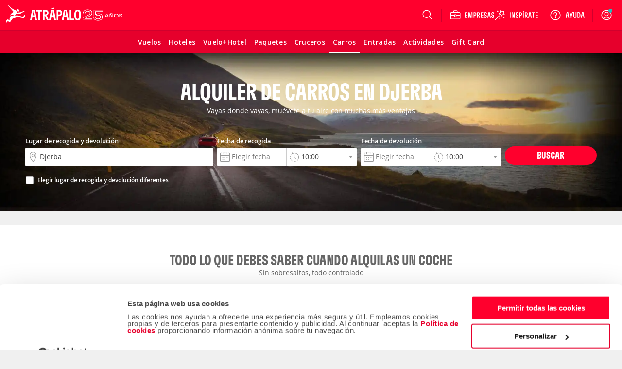

--- FILE ---
content_type: application/x-javascript
request_url: https://consentcdn.cookiebot.com/consentconfig/a3912ed5-7d75-4b48-a113-6fb37dbd062c/atrapalo.com.co/configuration.js
body_size: 828
content:
CookieConsent.configuration.tags.push({id:193180915,type:"script",tagID:"",innerHash:"",outerHash:"",tagHash:"15991211472475",url:"",resolvedUrl:"",cat:[1,4,5]});CookieConsent.configuration.tags.push({id:193180917,type:"script",tagID:"",innerHash:"",outerHash:"",tagHash:"16479233716487",url:"",resolvedUrl:"",cat:[3]});CookieConsent.configuration.tags.push({id:193180921,type:"script",tagID:"",innerHash:"",outerHash:"",tagHash:"10315938891857",url:"https://cdn.atrapalo.com/common/jst/fs.2000,38,2006,60,2001,2002,370,2010,356/r20260115163925",resolvedUrl:"https://cdn.atrapalo.com/common/jst/fs.2000,38,2006,60,2001,2002,370,2010,356/r20260115163925",cat:[1]});CookieConsent.configuration.tags.push({id:193180922,type:"script",tagID:"",innerHash:"",outerHash:"",tagHash:"2032629169818",url:"https://www.googletagmanager.com/gtag/js?id=G-8W73RZNVFD",resolvedUrl:"https://www.googletagmanager.com/gtag/js?id=G-8W73RZNVFD",cat:[3,4]});CookieConsent.configuration.tags.push({id:193180924,type:"script",tagID:"",innerHash:"",outerHash:"",tagHash:"13220631010520",url:"https://www.atrapalo.com.co/js_new/r20260115163925/common/browserSniffer.js",resolvedUrl:"https://www.atrapalo.com.co/js_new/r20260115163925/common/browserSniffer.js",cat:[5]});CookieConsent.configuration.tags.push({id:193180925,type:"script",tagID:"",innerHash:"",outerHash:"",tagHash:"6029748882604",url:"",resolvedUrl:"",cat:[3,4,5]});CookieConsent.configuration.tags.push({id:193180926,type:"script",tagID:"",innerHash:"",outerHash:"",tagHash:"4569956422342",url:"https://www.atrapalo.com.co/assets/css/pages/products/flights/lanzadera/lanzadera.3d1cb2de1e2da0f6224bdde91bad9ca8.css",resolvedUrl:"https://www.atrapalo.com.co/assets/css/pages/products/flights/lanzadera/lanzadera.3d1cb2de1e2da0f6224bdde91bad9ca8.css",cat:[5]});CookieConsent.configuration.tags.push({id:193180927,type:"script",tagID:"",innerHash:"",outerHash:"",tagHash:"427089716962",url:"https://www.atrapalo.com.co/js_new/dist/vueLanzadera/vueLanzadera.85b9113c13e8ab0a81c9.js",resolvedUrl:"https://www.atrapalo.com.co/js_new/dist/vueLanzadera/vueLanzadera.85b9113c13e8ab0a81c9.js",cat:[5]});CookieConsent.configuration.tags.push({id:193180928,type:"script",tagID:"",innerHash:"",outerHash:"",tagHash:"13692836564391",url:"https://www.atrapalo.com.co/_fs-ch-1T1wmsGaOgGaSxcX/assets/inter-var.woff2",resolvedUrl:"https://www.atrapalo.com.co/_fs-ch-1T1wmsGaOgGaSxcX/assets/inter-var.woff2",cat:[1,3,4]});CookieConsent.configuration.tags.push({id:193180929,type:"script",tagID:"",innerHash:"",outerHash:"",tagHash:"15418640537155",url:"https://www.atrapalo.com.co/js_new/dist/mobileAppLanding/mobileAppLanding.bc0e969900f439a48610.js",resolvedUrl:"https://www.atrapalo.com.co/js_new/dist/mobileAppLanding/mobileAppLanding.bc0e969900f439a48610.js",cat:[5]});CookieConsent.configuration.tags.push({id:193180930,type:"script",tagID:"",innerHash:"",outerHash:"",tagHash:"10238944180718",url:"https://www.atrapalo.com.co/js_new/dist/accommodationHome/accommodationHome.6a8bac40b478c83a9eb1.js",resolvedUrl:"https://www.atrapalo.com.co/js_new/dist/accommodationHome/accommodationHome.6a8bac40b478c83a9eb1.js",cat:[1,4,5]});CookieConsent.configuration.tags.push({id:193180931,type:"script",tagID:"",innerHash:"",outerHash:"",tagHash:"16224496252857",url:"https://www.atrapalo.com.co/houdinis/wp-content/plugins/elementor/assets/js/frontend.min.js?ver=3.33.2",resolvedUrl:"https://www.atrapalo.com.co/houdinis/wp-content/plugins/elementor/assets/js/frontend.min.js?ver=3.33.2",cat:[1]});CookieConsent.configuration.tags.push({id:193180934,type:"script",tagID:"",innerHash:"",outerHash:"",tagHash:"2097945286466",url:"https://www.atrapalo.com.co/js_new/dist/accommodationProfile/accommodationProfile.061445059e4f4de1efd2.js",resolvedUrl:"https://www.atrapalo.com.co/js_new/dist/accommodationProfile/accommodationProfile.061445059e4f4de1efd2.js",cat:[4]});CookieConsent.configuration.tags.push({id:193180938,type:"script",tagID:"",innerHash:"",outerHash:"",tagHash:"16676508278385",url:"https://www.atrapalo.com.co/js_new/dist/showHome/showHome.7b17152ea2d8e61a5453.js",resolvedUrl:"https://www.atrapalo.com.co/js_new/dist/showHome/showHome.7b17152ea2d8e61a5453.js",cat:[5]});CookieConsent.configuration.tags.push({id:193180940,type:"script",tagID:"",innerHash:"",outerHash:"",tagHash:"1066563635080",url:"https://cdn.atrapalo.com/common/jst/fs.2000,2005,2001,2006,127,38,613,2,315,1012,1009,1017,1015,1016,2002,1008,1101,1105,1106,1108,1109,317,318,270,732,731,356,2010,2003,2004,3000,756,1902,2011/r20260115163925",resolvedUrl:"https://cdn.atrapalo.com/common/jst/fs.2000,2005,2001,2006,127,38,613,2,315,1012,1009,1017,1015,1016,2002,1008,1101,1105,1106,1108,1109,317,318,270,732,731,356,2010,2003,2004,3000,756,1902,2011/r20260115163925",cat:[4,5]});CookieConsent.configuration.tags.push({id:193180944,type:"image",tagID:"",innerHash:"",outerHash:"",tagHash:"4812835085177",url:"https://www.tripadvisor.es/img/cdsi/img2/ratings/traveler/3.5-14305-4.svg",resolvedUrl:"https://www.tripadvisor.es/img/cdsi/img2/ratings/traveler/3.5-14305-4.svg",cat:[4]});

--- FILE ---
content_type: application/javascript
request_url: https://www.atrapalo.com.co/js_new/dist/newsletterGritter.f8e63b0d3970b2b28dd1.js
body_size: 7007
content:
/*! For license information please see newsletterGritter.f8e63b0d3970b2b28dd1.js.LICENSE.txt */
(self.webpackChunkatrapalo=self.webpackChunkatrapalo||[]).push([[13263,16099,99306],{2065:(e,o,t)=>{"use strict";t.r(o),t.d(o,{default:()=>n});const n={"comun::#header_h1_uso_cookies":"Uso de cookies","comun::#header_txt_mas_informacion":"m\xe1s informaci\xf3n","comun::#header_txt_uso_cookies":"Usamos cookies propias y de terceros para mejorar tu experiencia. Si contin\xfaas navegando, entendemos que aceptas su uso."}},6370:(e,o,t)=>{"use strict";t.d(o,{j:()=>n});var n=function(e){var o,t,n,r=((o=document.createElement("script")).defer=!0,o.async=!0,o.src="".concat("https://accounts.google.com/gsi/client"),o);e&&(r.onload=e),t=r,(n=(window.parent||window).document.getElementsByTagName("script")[0]).parentNode.insertBefore(t,n)}},9367:(e,o,t)=>{"use strict";t.r(o),t.d(o,{default:()=>n});const n={"comun::#header_h1_uso_cookies":"Uso de cookies","comun::#header_txt_mas_informacion":"m\xe1s informaci\xf3n","comun::#header_txt_uso_cookies":"Usamos cookies propias y de terceros para mejorar tu experiencia. Si contin\xfaas navegando, entendemos que aceptas su uso."}},13984:(e,o,t)=>{"use strict";t.r(o),t.d(o,{default:()=>n});const n={"comun::#header_h1_uso_cookies":"Cookies","comun::#header_txt_mas_informacion":"maggiori informazioni","comun::#header_txt_uso_cookies":"Usiamo cookies nostri e di parti terze per migliorare la tua esperienza. Proseguendo, riteniamo che ne accetti l'utilizzo."}},16099:(e,o)=>{var t;void 0===(t=function(){if(window.jQuery)return jQuery}.apply(o,[]))||(e.exports=t)},16974:(e,o,t)=>{"use strict";t.d(o,{A:()=>n});const n={factory:function(e){switch(parseInt(e,10)){case 0:return"809546505174-045cq05dnhcb32hia5bjcknr1q71n6so.apps.googleusercontent.com";case 1:return"809546505174-qc2gudd23b2lthl9kr6vdvl3ljebsguu.apps.googleusercontent.com";case 12:return"368237395497-tgvf7tc0jupti3lqtbiidqaso0hlgobb.apps.googleusercontent.com";case 18:return"451088354924-ot2fngqf4hdt0rrerg2ercivehpn6jmu.apps.googleusercontent.com";case 19:return"637217854599-7m15q778lllqmpq8kp8iestjk4rc5osb.apps.googleusercontent.com";case 20:return"1095182016697-drguquqlc0bto9hq2dqij4b2lkfu981t.apps.googleusercontent.com";case 21:return"1068048045623-2nqojnsj9uu4smmgbp3ttdeqtukk4veu.apps.googleusercontent.com";case 22:return"629902830048-00ij7efj8fc06gvqf5v4c3ggblc5jd32.apps.googleusercontent.com";case 23:return"1018729018578-l2ir5k7n4cjjt5n5g5l86jmp5qs23u6j.apps.googleusercontent.com";case 24:return"755743287668-tmeoiiq19asvimtvf0ukd5tng40s97u7.apps.googleusercontent.com";case 25:return"431892454821-rsattsac36bm4imc05n230m2sg5ispda.apps.googleusercontent.com";case 11:return"594596937979-vf0rs88lqbgnhg9f18tg4cautmpd58ro.apps.googleusercontent.com"}return!1}}},19821:(e,o,t)=>{"use strict";t.r(o),t.d(o,{default:()=>n});const n={"comun::#header_h1_uso_cookies":"Uso de cookies","comun::#header_txt_mas_informacion":"m\xe1s informaci\xf3n","comun::#header_txt_uso_cookies":"Usamos cookies propias y de terceros para mejorar tu experiencia. Si contin\xfaas navegando, entendemos que aceptas su uso."}},21777:(e,o,t)=>{"use strict";t.r(o),t.d(o,{default:()=>n});const n={"comun::#header_h1_uso_cookies":"Uso de cookies","comun::#header_txt_mas_informacion":"m\xe1s informaci\xf3n","comun::#header_txt_uso_cookies":"Usamos cookies propias y de terceros para mejorar tu experiencia. Si contin\xfaas navegando, entendemos que aceptas su uso."}},27209:(e,o,t)=>{"use strict";t.d(o,{P:()=>g});var n,r,i,s,a,c,u=t(16099),d=t.n(u),f=t(85725),p=t.n(f),m=t(89407),l=t(39775);try{m.q.addLang(t(90304)("./".concat(m.q.Cfg.Lang)).default)}catch(e){}function h(){return!l.v6.isCompany()}function _(){p().create(l.kI,1,31449600)}function v(){t.e(46568).then(t.bind(t,46568)).then(w),t.e(98637).then(t.bind(t,98637)).then(w)}function g(){return h()?window.CookiebotDialog&&window.CookiebotDialog.visible&&n||Promise.resolve():n||Promise.resolve()}function w(e){e.default.init()}h()?n=new Promise(function(e,o){window.addEventListener("CookiebotOnLoad",function(){window.CookieConsent.consent.marketing&&(_(),v()),e()})}):l.v6.hostHasToAcceptCookies()&&!l.v6.acceptedCookieExist()&&(l.v6.navigatedFromSameHost()?_():(r='<div style="float: right; padding-left: 10px;"> <input class="btn cerrarPoliticaCookie" type="button" value="OK"></div>',i="<p>"+m.q.tr("comun::#header_h1_uso_cookies")+". </p>",s="<span>"+m.q.tr("comun::#header_txt_uso_cookies")+"</span>",a='<a target="_blank" href="/common/cookies/#cookies"> ('+m.q.tr("comun::#header_txt_mas_informacion")+")</a>",d()(r).appendTo("#cookiesInfo"),d()(i).appendTo("#cookiesInfo"),d()(s).appendTo("#cookiesInfo"),d()(a).appendTo("#cookiesInfo"),n=new Promise(function(e,o){d()(document).one("click",function(o){!function(e){e||(_(),d()("#cookiesInfo").hide(),v())}(c),c=!0,e()})}),d()("#cookiesInfo").show()))},28377:(e,o,t)=>{"use strict";t.d(o,{A:()=>i});var n="subscriptionDismissedDate",r="newsletterShown";const i={persistNow:function(){localStorage.setItem(n,(new Date).getTime())},getPersistedDate:function(){var e=localStorage.getItem(n);if(e)return new Date(Number(e))},persistNewsletterViewShown:function(e){sessionStorage.setItem(r,e)},isNewsletterShown:function(){return Boolean(sessionStorage.getItem(r))}}},28422:(e,o,t)=>{"use strict";t.r(o),t.d(o,{default:()=>n});const n={"comun::#header_h1_uso_cookies":"\xdas de cookies","comun::#header_txt_uso_cookies":"Fem servir cookies pr\xf2pies i de tercers per millorar els nostres serveis, per mostrar-te una publicitat relacionada amb les teves prefer\xe8ncies mitjan\xe7ant l'an\xe0lisi dels teus h\xe0bits de navegaci\xf3 i per poder executar les ordres de compra dels productes i serveis que s'ofereixen a la nostra p\xe0gina web. Si continues navegant, considerem que acceptes el seu \xfas. Pots canviar-ne la configuraci\xf3 o obtenir m\xe9s informaci\xf3."}},28805:(e,o,t)=>{"use strict";t.r(o),t.d(o,{default:()=>n});const n={"comun::#header_h1_uso_cookies":"Uso de cookies","comun::#header_txt_mas_informacion":"m\xe1s informaci\xf3n","comun::#header_txt_uso_cookies":"Usamos cookies propias y de terceros para mejorar tu experiencia. Si contin\xfaas navegando, entendemos que aceptas su uso."}},29160:(e,o,t)=>{"use strict";t.r(o),t.d(o,{default:()=>n});const n={"comun::#header_h1_uso_cookies":"Verwendung von Cookies","comun::#header_txt_mas_informacion":"Mehr Informationen","comun::#header_txt_uso_cookies":"Wir verwenden unsere eigenen Cookies und Cookies von Drittanbietern, um Ihre Benutzererfahrung zu verbessern. Wenn Sie weiter auf unserer Seite surfen, gehen wir davon aus, dass Sie zustimmen."}},39775:(e,o,t)=>{"use strict";t.d(o,{Ay:()=>s,kI:()=>n,v6:()=>i});var n="viewCookieInfo";function r(e,o){return-1!==e.indexOf(o,e.length-o.length)}var i={areCookiesAccepted:function(){return!this.hostHasToAcceptCookies()||this.acceptedCookieExist()},navigatedFromSameHost:function(){return 0<=document.referrer.indexOf(window.location.host)},acceptedCookieExist:function(){return 0<=document.cookie.indexOf(n)},hostHasToAcceptCookies:function(){return this.isAtrapalo()||this.isCatchit()||this.isCompany()},isAtrapalo:function(){return r(window.location.host,"atrapalo.com")},isAtrapaloChile:function(){return r(window.location.host,"atrapalo.cl")},isAtrapaloPeru:function(){return r(window.location.host,"atrapalo.pe")},isAtrapaloArgentina:function(){return r(window.location.host,"atrapalo.com.ar")},isAtrapaloColombia:function(){return r(window.location.host,"atrapalo.com.co")},isCatchit:function(){return r(window.location.host,"catchit.com")},isCompany:function(){return r(window.location.host,"atrapaloempresas.com")}};const s=i},46107:(e,o,t)=>{"use strict";t.d(o,{i:()=>M,x:()=>q,waitPendantSubscription:()=>O});var n=t(16016),r=function(){return n.A.loggedUser().promise()},i=t(28377),s=new Date;const a={waitTimeExpired:function(){var e,o,t,n,r=i.A.getPersistedDate();return!r||7<(e=r,o=s,t=Date.UTC(e.getFullYear(),e.getMonth(),e.getDate()),n=Date.UTC(o.getFullYear(),o.getMonth(),o.getDate()),Math.floor((n-t)/864e5))}};var c=t(52152);function u(){var e,o,t="function"==typeof Symbol?Symbol:{},n=t.iterator||"@@iterator",r=t.toStringTag||"@@toStringTag";function i(t,n,r,i){var c=n&&n.prototype instanceof a?n:a,u=Object.create(c.prototype);return d(u,"_invoke",function(t,n,r){var i,a,c,u=0,d=r||[],f=!1,p={p:0,n:0,v:e,a:m,f:m.bind(e,4),d:function(o,t){return i=o,a=0,c=e,p.n=t,s}};function m(t,n){for(a=t,c=n,o=0;!f&&u&&!r&&o<d.length;o++){var r,i=d[o],m=p.p,l=i[2];t>3?(r=l===n)&&(c=i[(a=i[4])?5:(a=3,3)],i[4]=i[5]=e):i[0]<=m&&((r=t<2&&m<i[1])?(a=0,p.v=n,p.n=i[1]):m<l&&(r=t<3||i[0]>n||n>l)&&(i[4]=t,i[5]=n,p.n=l,a=0))}if(r||t>1)return s;throw f=!0,n}return function(r,d,l){if(u>1)throw TypeError("Generator is already running");for(f&&1===d&&m(d,l),a=d,c=l;(o=a<2?e:c)||!f;){i||(a?a<3?(a>1&&(p.n=-1),m(a,c)):p.n=c:p.v=c);try{if(u=2,i){if(a||(r="next"),o=i[r]){if(!(o=o.call(i,c)))throw TypeError("iterator result is not an object");if(!o.done)return o;c=o.value,a<2&&(a=0)}else 1===a&&(o=i.return)&&o.call(i),a<2&&(c=TypeError("The iterator does not provide a '"+r+"' method"),a=1);i=e}else if((o=(f=p.n<0)?c:t.call(n,p))!==s)break}catch(o){i=e,a=1,c=o}finally{u=1}}return{value:o,done:f}}}(t,r,i),!0),u}var s={};function a(){}function c(){}function f(){}o=Object.getPrototypeOf;var p=[][n]?o(o([][n]())):(d(o={},n,function(){return this}),o),m=f.prototype=a.prototype=Object.create(p);function l(e){return Object.setPrototypeOf?Object.setPrototypeOf(e,f):(e.__proto__=f,d(e,r,"GeneratorFunction")),e.prototype=Object.create(m),e}return c.prototype=f,d(m,"constructor",f),d(f,"constructor",c),c.displayName="GeneratorFunction",d(f,r,"GeneratorFunction"),d(m),d(m,r,"Generator"),d(m,n,function(){return this}),d(m,"toString",function(){return"[object Generator]"}),(u=function(){return{w:i,m:l}})()}function d(e,o,t,n){var r=Object.defineProperty;try{r({},"",{})}catch(e){r=0}d=function(e,o,t,n){function i(o,t){d(e,o,function(e){return this._invoke(o,t,e)})}o?r?r(e,o,{value:t,enumerable:!n,configurable:!n,writable:!n}):e[o]=t:(i("next",0),i("throw",1),i("return",2))},d(e,o,t,n)}function f(e,o,t,n,r,i,s){try{var a=e[i](s),c=a.value}catch(e){return void t(e)}a.done?o(c):Promise.resolve(c).then(n,r)}const p={sendSubscription:function(){var e,o=(e=u().m(function e(o){var t,n;return u().w(function(e){for(;;)switch(e.n){case 0:return e.n=1,(0,c.bE)({url:"/user/newsletter/social_subscription/create",body:{email:o.mail}});case 1:return t=e.v,n=t.data,e.a(2,n)}},e)}),function(){var o=this,t=arguments;return new Promise(function(n,r){var i=e.apply(o,t);function s(e){f(i,n,r,s,a,"next",e)}function a(e){f(i,n,r,s,a,"throw",e)}s(void 0)})});return function(e){return o.apply(this,arguments)}}()};var m=[function(e){return"ESP"===e},function(e){return"VUE"===e},function(e){return"HOT"===e}],l=function(e){return m.some(function(o){return o(e)})},h=t(89407),_=t(27209),v=t(29883),g=t(85725),w=t.n(g),k=t(40899);var S=function(){return Boolean((e="CookieConsent",w().find(e)));var e},y=new Promise(function(e){!k.A.isActiveDomainSpain()&&!k.A.isActiveDomainCatchit()||k.A.isActiveDomainCompany()||S()?e():window.addEventListener("CookiebotOnLoad",function(){e()})}),b=[function(e){return"HOT"===e.Vertical&&e.isResults},function(e){return"VUE"===e.Vertical},function(e){return"ESP"===e.Vertical&&!e.isPassesFrame}],x=function(e){if(!Object.prototype.hasOwnProperty.call(e,"Vertical"))throw new Error("Parameter should contain Vertical property");if("string"!=typeof e.Vertical)throw new Error("Vertical param is not a valid string");return b.some(function(o){return o(e)})};function E(){var e,o,t="function"==typeof Symbol?Symbol:{},n=t.iterator||"@@iterator",r=t.toStringTag||"@@toStringTag";function i(t,n,r,i){var c=n&&n.prototype instanceof a?n:a,u=Object.create(c.prototype);return I(u,"_invoke",function(t,n,r){var i,a,c,u=0,d=r||[],f=!1,p={p:0,n:0,v:e,a:m,f:m.bind(e,4),d:function(o,t){return i=o,a=0,c=e,p.n=t,s}};function m(t,n){for(a=t,c=n,o=0;!f&&u&&!r&&o<d.length;o++){var r,i=d[o],m=p.p,l=i[2];t>3?(r=l===n)&&(c=i[(a=i[4])?5:(a=3,3)],i[4]=i[5]=e):i[0]<=m&&((r=t<2&&m<i[1])?(a=0,p.v=n,p.n=i[1]):m<l&&(r=t<3||i[0]>n||n>l)&&(i[4]=t,i[5]=n,p.n=l,a=0))}if(r||t>1)return s;throw f=!0,n}return function(r,d,l){if(u>1)throw TypeError("Generator is already running");for(f&&1===d&&m(d,l),a=d,c=l;(o=a<2?e:c)||!f;){i||(a?a<3?(a>1&&(p.n=-1),m(a,c)):p.n=c:p.v=c);try{if(u=2,i){if(a||(r="next"),o=i[r]){if(!(o=o.call(i,c)))throw TypeError("iterator result is not an object");if(!o.done)return o;c=o.value,a<2&&(a=0)}else 1===a&&(o=i.return)&&o.call(i),a<2&&(c=TypeError("The iterator does not provide a '"+r+"' method"),a=1);i=e}else if((o=(f=p.n<0)?c:t.call(n,p))!==s)break}catch(o){i=e,a=1,c=o}finally{u=1}}return{value:o,done:f}}}(t,r,i),!0),u}var s={};function a(){}function c(){}function u(){}o=Object.getPrototypeOf;var d=[][n]?o(o([][n]())):(I(o={},n,function(){return this}),o),f=u.prototype=a.prototype=Object.create(d);function p(e){return Object.setPrototypeOf?Object.setPrototypeOf(e,u):(e.__proto__=u,I(e,r,"GeneratorFunction")),e.prototype=Object.create(f),e}return c.prototype=u,I(f,"constructor",u),I(u,"constructor",c),c.displayName="GeneratorFunction",I(u,r,"GeneratorFunction"),I(f),I(f,r,"Generator"),I(f,n,function(){return this}),I(f,"toString",function(){return"[object Generator]"}),(E=function(){return{w:i,m:p}})()}function I(e,o,t,n){var r=Object.defineProperty;try{r({},"",{})}catch(e){r=0}I=function(e,o,t,n){function i(o,t){I(e,o,function(e){return this._invoke(o,t,e)})}o?r?r(e,o,{value:t,enumerable:!n,configurable:!n,writable:!n}):e[o]=t:(i("next",0),i("throw",1),i("return",2))},I(e,o,t,n)}function j(e,o,t,n,r,i,s){try{var a=e[i](s),c=a.value}catch(e){return void t(e)}a.done?o(c):Promise.resolve(c).then(n,r)}function C(e){return function(){var o=this,t=arguments;return new Promise(function(n,r){var i=e.apply(o,t);function s(e){j(i,n,r,s,a,"next",e)}function a(e){j(i,n,r,s,a,"throw",e)}s(void 0)})}}var L=!1,O=function(){return new Promise(function(e){var o,t=A(e);l(null===h.q||void 0===h.q||null===(o=h.q.Cfg)||void 0===o?void 0:o.Vertical)&&x(null===h.q||void 0===h.q?void 0:h.q.Cfg)&&!i.A.isNewsletterShown()?Promise.all([y,(0,_.P)(),v.default.waitOneTapShown()]).then(function(e){e.includes(v.PROMP_MOMENT.DISMISSED)?r().then(function(e){t(e)}):new Promise(function(e){n.A.userIsLogged().promise().then(e,e)}).then(function(e){t(e)})}):r().then(function(e){t(e)})})},A=function(e){return function(o){T(o)?e({user:o,askSubscription:!0}):e({askSubscription:!1})}},T=function(e){var o;return(l(null===h.q||void 0===h.q||null===(o=h.q.Cfg)||void 0===o?void 0:o.Vertical)&&x(null===h.q||void 0===h.q?void 0:h.q.Cfg)&&!e||1!==parseInt(e.isSubscriber)||-1===parseInt(e.subscription.frequency))&&a.waitTimeExpired()},q=function(e){return C(E().m(function o(){var t;return E().w(function(o){for(;;)switch(o.n){case 0:return o.n=1,p.sendSubscription(e);case 1:return t=o.v,L=!0,o.a(2,{success:1==parseInt(t.status),messages:t.messages})}},o)}))},M=function(){L||i.A.persistNow()}},47498:(e,o,t)=>{"use strict";t.r(o),t.d(o,{default:()=>n});const n={"comun::#header_h1_uso_cookies":"Utilisation de cookies","comun::#header_txt_mas_informacion":"plus d\u2019infos","comun::#header_txt_uso_cookies":"Nous utilisons nos propres cookies et des cookies de tiers pour am\xe9liorer votre exp\xe9rience. Si vous continuez sur notre site, nous consid\xe9rerons que vous en acceptez l\u2019utilisation."}},53383:(e,o,t)=>{"use strict";t.r(o),t.d(o,{default:()=>n});const n={"comun::#header_h1_uso_cookies":"Use of cookies","comun::#header_txt_mas_informacion":"more info","comun::#header_txt_uso_cookies":"We use our own cookies and third-party cookies to improve your experience. If you continue surfing our website, we will consider that you accept its use."}},57981:(e,o,t)=>{"use strict";t.r(o),t.d(o,{default:()=>n});const n={"comun::#header_h1_uso_cookies":"Uso de cookies","comun::#header_txt_mas_informacion":"m\xe1s informaci\xf3n","comun::#header_txt_uso_cookies":"Usamos cookies propias y de terceros para mejorar tu experiencia. Si contin\xfaas navegando, entendemos que aceptas su uso."}},59202:(e,o,t)=>{"use strict";t.d(o,{s:()=>n});var n=function(){return window.parent||window}},64380:(e,o,t)=>{"use strict";t.r(o),t.d(o,{default:()=>n});const n={"comun::#header_h1_uso_cookies":"Uso de cookies","comun::#header_txt_mas_informacion":"m\xe1s informaci\xf3n","comun::#header_txt_uso_cookies":"Usamos cookies propias y de terceros para mejorar tu experiencia. Si contin\xfaas navegando, entendemos que aceptas su uso."}},70655:(e,o,t)=>{"use strict";t.r(o),t.d(o,{default:()=>n});const n={"comun::#header_h1_uso_cookies":"Uso de cookies","comun::#header_txt_mas_informacion":"m\xe1s informaci\xf3n","comun::#header_txt_uso_cookies":"Usamos cookies propias y de terceros para mejorar tu experiencia. Si contin\xfaas navegando, entendemos que aceptas su uso."}},74602:(e,o,t)=>{"use strict";t.r(o),t.d(o,{default:()=>n});const n={"comun::#header_h1_uso_cookies":"Uso de cookies","comun::#header_txt_mas_informacion":"m\xe1s informaci\xf3n","comun::#header_txt_uso_cookies":"Usamos cookies propias y de terceros para mejorar tu experiencia. Si contin\xfaas navegando, entendemos que aceptas su uso."}},79142:(e,o,t)=>{"use strict";t.r(o),t.d(o,{default:()=>n});const n={"comun::#header_h1_uso_cookies":"Uso de cookies","comun::#header_txt_mas_informacion":"mais informa\xe7\xe3o","comun::#header_txt_uso_cookies":"Usamos os nossos pr\xf3prios cookies e os cookies de terceiros para melhorar a tua experi\xeancia. Se continuares a navegar pela nossa p\xe1gina, consideramos que aceitas a sua utiliza\xe7\xe3o."}},85725:(e,o,t)=>{var n=t(59397),r={findAll:function(){"use strict";var e={};return n(document.cookie.split(";")).chain().map(function(e){return e.replace(/^\s+/,"").replace(/\s+$/,"")}).each(function(o){var t=o.split("="),r=t[0],i=null;n.size(t)>1&&(i=t.slice(1).join("")),e[r]=i}),e},find:function(e){"use strict";var o,t=this.findAll();return void 0!==(o=n.find(t,function(o,t){return t===e}))&&(o=unescape(o)),o},exists:function(e){return void 0!==r.find(e)},create:function(e,o,t,r){"use strict";var i,s,a=new Date,c=void 0===t?864e5:1e3*t,u=0==c?"":new Date(a.getTime()+c).toGMTString();return s={name:escape(o),expires:u,path:"/"},r&&(s.domain=r),i=n.map(s,function(o,t){return["name"===t?e:t,o].join("=")}).join(";"),document.cookie=i,this},destroy:function(e,o){"use strict";return this.find(e)&&(o?this.create(e,null,-1e6,o):this.create(e,null,-1e6)),this}};e.exports=r},89906:(e,o,t)=>{"use strict";t.r(o),t.d(o,{default:()=>n});const n={"comun::#header_h1_uso_cookies":"Use of cookies","comun::#header_txt_mas_informacion":"more info","comun::#header_txt_uso_cookies":"We use our own cookies and third-party cookies to improve your experience. If you continue surfing our website, we will consider that you accept its use."}},90304:(e,o,t)=>{var n={"./ca-es":28422,"./ca-es.js":28422,"./de-de":29160,"./de-de.js":29160,"./en-gb":89906,"./en-gb.js":89906,"./en-us":53383,"./en-us.js":53383,"./es-ar":57981,"./es-ar.js":57981,"./es-cl":28805,"./es-cl.js":28805,"./es-co":64380,"./es-co.js":64380,"./es-cr":70655,"./es-cr.js":70655,"./es-es":74602,"./es-es.js":74602,"./es-gt":21777,"./es-gt.js":21777,"./es-mx":9367,"./es-mx.js":9367,"./es-pa":19821,"./es-pa.js":19821,"./es-pe":2065,"./es-pe.js":2065,"./fr-fr":47498,"./fr-fr.js":47498,"./it-it":13984,"./it-it.js":13984,"./pt-pt":79142,"./pt-pt.js":79142};function r(e){var o=i(e);return t(o)}function i(e){if(!t.o(n,e)){var o=new Error("Cannot find module '"+e+"'");throw o.code="MODULE_NOT_FOUND",o}return n[e]}r.keys=function(){return Object.keys(n)},r.resolve=i,e.exports=r,r.id=90304},95507:(e,o,t)=>{"use strict";function n(e){if(null===e)return"/";var o=e.split("?")[0];return new RegExp("^(/[a-zA-Z0-9_-]+)+(/|.html)?$").test(o)?e:"/"}t.d(o,{A:()=>r});const r={checkRedirect:function(){var e=window.location.href.match(/redirectUrl=(.*)/);null!==e&&(window.location=n(atob(e[1])))},validatedUrl:function(e){return n(e)}}},99306:(e,o,t)=>{"use strict";t.d(o,{A:()=>r});var n="Chrome";const r={SMALL_LIMIT:640,MEDIUM_LIMIT:1023,LARGE_LIMIT:1279,XLARGE_INIT:1280,XLARGE_GLOBAL_SEARCHER_LIMIT:1424,SCREEN_SIZE_S:"S",SCREEN_SIZE_M:"M",SCREEN_SIZE_L:"L",SCREEN_SIZE_XL:"XL",isLegacyIe:function(){var e=navigator.appVersion;return-1!==e.indexOf("MSIE 6.")||-1!==e.indexOf("MSIE 7.")||-1!==e.indexOf("MSIE 8.")},isIe9:function(){return-1!==navigator.appVersion.indexOf("MSIE 9.")},isIe11:function(){var e=navigator.appVersion;return-1!==e.indexOf("11.")&&-1!==e.indexOf("Windows")},isMsEdge:function(){var e=navigator.appVersion;return-1!==e.indexOf("Windows NT 10")&&-1===e.indexOf(n)},isSafari:function(){var e=navigator.userAgent;return-1!==e.indexOf("Safari")&&-1===e.indexOf(n)},isChrome:function(){return-1!==navigator.userAgent.indexOf(n)},isiOS:function(){return/iPad|iPhone|iPod/.test(navigator.userAgent)&&!window.MSStream},isAndroid:function(){return navigator.userAgent.toLowerCase().includes("android")},isWindowSmall:function(){return this.getWidth()<=this.SMALL_LIMIT},isWindowMedium:function(){return this.getWidth()>this.SMALL_LIMIT&&this.getWidth()<=this.MEDIUM_LIMIT},isWindowLarge:function(){return this.getWidth()>this.MEDIUM_LIMIT&&this.getWidth()<=this.LARGE_LIMIT},isWindowExtraLarge:function(){return this.getWidth()>this.LARGE_LIMIT},isWindowSearcherExtraLarge:function(){return this.getWidth()>this.LARGE_LIMIT&&this.getWidth()<=this.XLARGE_GLOBAL_SEARCHER_LIMIT},getCurrentScreenSize:function(){return this.isWindowSmall()?this.SCREEN_SIZE_S:this.isWindowMedium()?this.SCREEN_SIZE_M:this.isWindowLarge()?this.SCREEN_SIZE_L:this.SCREEN_SIZE_XL},getWidth:function(){return window.innerWidth||document.documentElement.clientWidth||document.body.clientWidth},isWindowSizeMediumOrGreater:function(){return window.innerWidth>this.SMALL_LIMIT},isWindowSizeLargeOrGreater:function(){return window.innerWidth>this.MEDIUM_LIMIT},isIeOlderThan:function(e){var o=navigator.userAgent.toLowerCase();return/msie/.test(o)&&parseFloat((o.match(/.*(?:rv|ie)[\/: ](.+?)([ \);]|$)/)||[])[1])<e},isTouchDevice:function(){return"ontouchstart"in window||navigator.maxTouchPoints},isApp:function(){return navigator.userAgent.toLowerCase().includes("rktwebview")}}}}]);